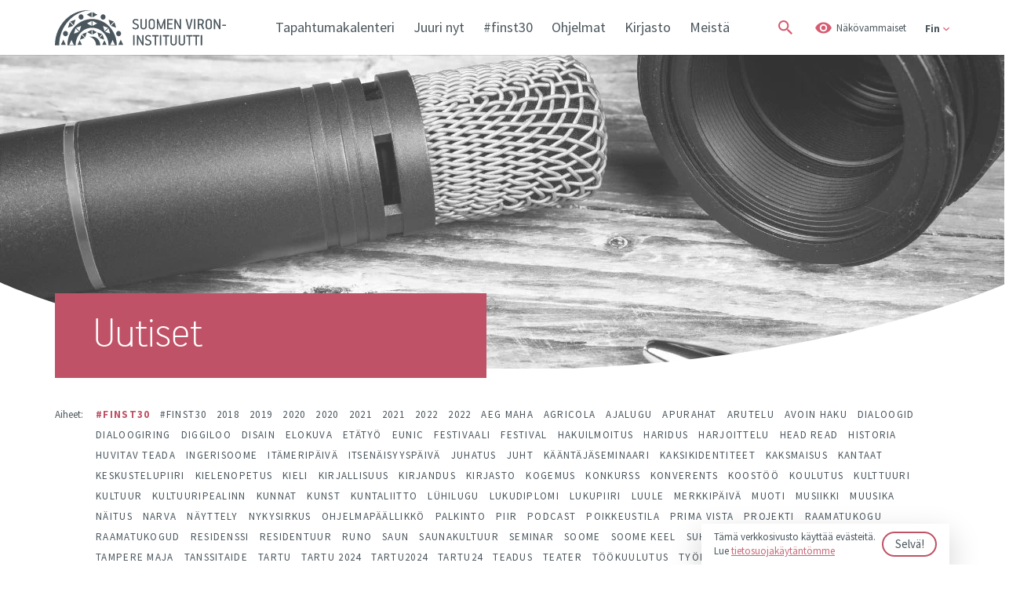

--- FILE ---
content_type: text/html; charset=UTF-8
request_url: https://finst.ee/fi/uutiset/?tag=finst30-fi
body_size: 9531
content:
<!DOCTYPE html>
<html lang="fi" class="no-js">
	<head>
		<meta charset="UTF-8">
		<title>  Uutiset | Suomen Viron-instituutti</title>
        <link href="https://fonts.googleapis.com/css?family=Source+Sans+Pro:300,400,600,700&display=swap" rel="stylesheet">
		<link href="https://fonts.googleapis.com/css?family=IBM+Plex+Sans&display=swap" rel="stylesheet">

		<link rel="icon" sizes="16x16" href="https://finst.ee/wp-content/themes/Bonamore/img/icons/favicon-16x16.png">
		<link rel="icon" sizes="32x32" href="https://finst.ee/wp-content/themes/Bonamore/img/icons/favicon-32x32.png">
		<link rel="icon" sizes="150x150" href="https://finst.ee/wp-content/themes/Bonamore/img/icons/mstile-150x150.png">
		<link rel="mask-icon" href="https://finst.ee/wp-content/themes/Bonamore/img/icons/safari-pinned-tab.svg" color="#ff0000">
		<link rel="manifest" href="https://finst.ee/wp-content/themes/Bonamore/img/icons/site.webmanifest">
		<link rel="apple-touch-icon" sizes="180x180" href="https://finst.ee/wp-content/themes/Bonamore/img/icons/apple-touch-icon.png">
		<link href="https://finst.ee/wp-content/themes/Bonamore/img/icons/favicon.ico" rel="shortcut icon">
		<meta http-equiv="X-UA-Compatible" content="IE=edge,chrome=1">
		<meta name="viewport" content="width=device-width, initial-scale=1.0">
		<meta name="description" content="Soome Eesti Instituudi Sihtasutus">
		<meta name='robots' content='max-image-preview:large' />
	<style>img:is([sizes="auto" i], [sizes^="auto," i]) { contain-intrinsic-size: 3000px 1500px }</style>
	<link rel="alternate" hreflang="et" href="https://finst.ee/uudised/" />
<link rel="alternate" hreflang="fi" href="https://finst.ee/fi/uutiset/" />
<link rel="alternate" hreflang="x-default" href="https://finst.ee/uudised/" />
<link rel='dns-prefetch' href='//cdn.jsdelivr.net' />
<link rel='stylesheet' id='bootstrap-css' href='https://finst.ee/wp-content/themes/Bonamore/assets/css/bootstrap.min.css?ver=1.0' type='text/css' media='all' />
<link rel='stylesheet' id='jquery-ui-css' href='https://finst.ee/wp-content/themes/Bonamore/assets/css/jquery-ui.min.css?ver=1.0' type='text/css' media='all' />
<link rel='stylesheet' id='bxslider-css' href='https://cdn.jsdelivr.net/bxslider/4.2.12/jquery.bxslider.css?ver=1.0' type='text/css' media='all' />
<link rel='stylesheet' id='basic-css' href='https://finst.ee/wp-content/themes/Bonamore/style.css?ver=1.0' type='text/css' media='all' />
<link rel='stylesheet' id='styles-css' href='https://finst.ee/wp-content/themes/Bonamore/scss/css/styles.css?ver=1.4' type='text/css' media='all' />
<link rel='stylesheet' id='styles_mobile-css' href='https://finst.ee/wp-content/themes/Bonamore/scss/css/styles_mobile.css?ver=1.2' type='text/css' media='all' />
<link rel='stylesheet' id='basic-extra-css' href='https://finst.ee/wp-content/themes/Bonamore/scss/css/style-extra.css?ver=1.0' type='text/css' media='all' />
<link rel='stylesheet' id='mob-css' href='https://finst.ee/wp-content/themes/Bonamore/scss/css/mob.css?ver=1.0' type='text/css' media='all' />
<link rel='stylesheet' id='wp-block-library-css' href='https://finst.ee/wp-includes/css/dist/block-library/style.min.css?ver=6.8.3' type='text/css' media='all' />
<style id='classic-theme-styles-inline-css' type='text/css'>
/*! This file is auto-generated */
.wp-block-button__link{color:#fff;background-color:#32373c;border-radius:9999px;box-shadow:none;text-decoration:none;padding:calc(.667em + 2px) calc(1.333em + 2px);font-size:1.125em}.wp-block-file__button{background:#32373c;color:#fff;text-decoration:none}
</style>
<style id='global-styles-inline-css' type='text/css'>
:root{--wp--preset--aspect-ratio--square: 1;--wp--preset--aspect-ratio--4-3: 4/3;--wp--preset--aspect-ratio--3-4: 3/4;--wp--preset--aspect-ratio--3-2: 3/2;--wp--preset--aspect-ratio--2-3: 2/3;--wp--preset--aspect-ratio--16-9: 16/9;--wp--preset--aspect-ratio--9-16: 9/16;--wp--preset--color--black: #000000;--wp--preset--color--cyan-bluish-gray: #abb8c3;--wp--preset--color--white: #ffffff;--wp--preset--color--pale-pink: #f78da7;--wp--preset--color--vivid-red: #cf2e2e;--wp--preset--color--luminous-vivid-orange: #ff6900;--wp--preset--color--luminous-vivid-amber: #fcb900;--wp--preset--color--light-green-cyan: #7bdcb5;--wp--preset--color--vivid-green-cyan: #00d084;--wp--preset--color--pale-cyan-blue: #8ed1fc;--wp--preset--color--vivid-cyan-blue: #0693e3;--wp--preset--color--vivid-purple: #9b51e0;--wp--preset--gradient--vivid-cyan-blue-to-vivid-purple: linear-gradient(135deg,rgba(6,147,227,1) 0%,rgb(155,81,224) 100%);--wp--preset--gradient--light-green-cyan-to-vivid-green-cyan: linear-gradient(135deg,rgb(122,220,180) 0%,rgb(0,208,130) 100%);--wp--preset--gradient--luminous-vivid-amber-to-luminous-vivid-orange: linear-gradient(135deg,rgba(252,185,0,1) 0%,rgba(255,105,0,1) 100%);--wp--preset--gradient--luminous-vivid-orange-to-vivid-red: linear-gradient(135deg,rgba(255,105,0,1) 0%,rgb(207,46,46) 100%);--wp--preset--gradient--very-light-gray-to-cyan-bluish-gray: linear-gradient(135deg,rgb(238,238,238) 0%,rgb(169,184,195) 100%);--wp--preset--gradient--cool-to-warm-spectrum: linear-gradient(135deg,rgb(74,234,220) 0%,rgb(151,120,209) 20%,rgb(207,42,186) 40%,rgb(238,44,130) 60%,rgb(251,105,98) 80%,rgb(254,248,76) 100%);--wp--preset--gradient--blush-light-purple: linear-gradient(135deg,rgb(255,206,236) 0%,rgb(152,150,240) 100%);--wp--preset--gradient--blush-bordeaux: linear-gradient(135deg,rgb(254,205,165) 0%,rgb(254,45,45) 50%,rgb(107,0,62) 100%);--wp--preset--gradient--luminous-dusk: linear-gradient(135deg,rgb(255,203,112) 0%,rgb(199,81,192) 50%,rgb(65,88,208) 100%);--wp--preset--gradient--pale-ocean: linear-gradient(135deg,rgb(255,245,203) 0%,rgb(182,227,212) 50%,rgb(51,167,181) 100%);--wp--preset--gradient--electric-grass: linear-gradient(135deg,rgb(202,248,128) 0%,rgb(113,206,126) 100%);--wp--preset--gradient--midnight: linear-gradient(135deg,rgb(2,3,129) 0%,rgb(40,116,252) 100%);--wp--preset--font-size--small: 13px;--wp--preset--font-size--medium: 20px;--wp--preset--font-size--large: 36px;--wp--preset--font-size--x-large: 42px;--wp--preset--spacing--20: 0.44rem;--wp--preset--spacing--30: 0.67rem;--wp--preset--spacing--40: 1rem;--wp--preset--spacing--50: 1.5rem;--wp--preset--spacing--60: 2.25rem;--wp--preset--spacing--70: 3.38rem;--wp--preset--spacing--80: 5.06rem;--wp--preset--shadow--natural: 6px 6px 9px rgba(0, 0, 0, 0.2);--wp--preset--shadow--deep: 12px 12px 50px rgba(0, 0, 0, 0.4);--wp--preset--shadow--sharp: 6px 6px 0px rgba(0, 0, 0, 0.2);--wp--preset--shadow--outlined: 6px 6px 0px -3px rgba(255, 255, 255, 1), 6px 6px rgba(0, 0, 0, 1);--wp--preset--shadow--crisp: 6px 6px 0px rgba(0, 0, 0, 1);}:where(.is-layout-flex){gap: 0.5em;}:where(.is-layout-grid){gap: 0.5em;}body .is-layout-flex{display: flex;}.is-layout-flex{flex-wrap: wrap;align-items: center;}.is-layout-flex > :is(*, div){margin: 0;}body .is-layout-grid{display: grid;}.is-layout-grid > :is(*, div){margin: 0;}:where(.wp-block-columns.is-layout-flex){gap: 2em;}:where(.wp-block-columns.is-layout-grid){gap: 2em;}:where(.wp-block-post-template.is-layout-flex){gap: 1.25em;}:where(.wp-block-post-template.is-layout-grid){gap: 1.25em;}.has-black-color{color: var(--wp--preset--color--black) !important;}.has-cyan-bluish-gray-color{color: var(--wp--preset--color--cyan-bluish-gray) !important;}.has-white-color{color: var(--wp--preset--color--white) !important;}.has-pale-pink-color{color: var(--wp--preset--color--pale-pink) !important;}.has-vivid-red-color{color: var(--wp--preset--color--vivid-red) !important;}.has-luminous-vivid-orange-color{color: var(--wp--preset--color--luminous-vivid-orange) !important;}.has-luminous-vivid-amber-color{color: var(--wp--preset--color--luminous-vivid-amber) !important;}.has-light-green-cyan-color{color: var(--wp--preset--color--light-green-cyan) !important;}.has-vivid-green-cyan-color{color: var(--wp--preset--color--vivid-green-cyan) !important;}.has-pale-cyan-blue-color{color: var(--wp--preset--color--pale-cyan-blue) !important;}.has-vivid-cyan-blue-color{color: var(--wp--preset--color--vivid-cyan-blue) !important;}.has-vivid-purple-color{color: var(--wp--preset--color--vivid-purple) !important;}.has-black-background-color{background-color: var(--wp--preset--color--black) !important;}.has-cyan-bluish-gray-background-color{background-color: var(--wp--preset--color--cyan-bluish-gray) !important;}.has-white-background-color{background-color: var(--wp--preset--color--white) !important;}.has-pale-pink-background-color{background-color: var(--wp--preset--color--pale-pink) !important;}.has-vivid-red-background-color{background-color: var(--wp--preset--color--vivid-red) !important;}.has-luminous-vivid-orange-background-color{background-color: var(--wp--preset--color--luminous-vivid-orange) !important;}.has-luminous-vivid-amber-background-color{background-color: var(--wp--preset--color--luminous-vivid-amber) !important;}.has-light-green-cyan-background-color{background-color: var(--wp--preset--color--light-green-cyan) !important;}.has-vivid-green-cyan-background-color{background-color: var(--wp--preset--color--vivid-green-cyan) !important;}.has-pale-cyan-blue-background-color{background-color: var(--wp--preset--color--pale-cyan-blue) !important;}.has-vivid-cyan-blue-background-color{background-color: var(--wp--preset--color--vivid-cyan-blue) !important;}.has-vivid-purple-background-color{background-color: var(--wp--preset--color--vivid-purple) !important;}.has-black-border-color{border-color: var(--wp--preset--color--black) !important;}.has-cyan-bluish-gray-border-color{border-color: var(--wp--preset--color--cyan-bluish-gray) !important;}.has-white-border-color{border-color: var(--wp--preset--color--white) !important;}.has-pale-pink-border-color{border-color: var(--wp--preset--color--pale-pink) !important;}.has-vivid-red-border-color{border-color: var(--wp--preset--color--vivid-red) !important;}.has-luminous-vivid-orange-border-color{border-color: var(--wp--preset--color--luminous-vivid-orange) !important;}.has-luminous-vivid-amber-border-color{border-color: var(--wp--preset--color--luminous-vivid-amber) !important;}.has-light-green-cyan-border-color{border-color: var(--wp--preset--color--light-green-cyan) !important;}.has-vivid-green-cyan-border-color{border-color: var(--wp--preset--color--vivid-green-cyan) !important;}.has-pale-cyan-blue-border-color{border-color: var(--wp--preset--color--pale-cyan-blue) !important;}.has-vivid-cyan-blue-border-color{border-color: var(--wp--preset--color--vivid-cyan-blue) !important;}.has-vivid-purple-border-color{border-color: var(--wp--preset--color--vivid-purple) !important;}.has-vivid-cyan-blue-to-vivid-purple-gradient-background{background: var(--wp--preset--gradient--vivid-cyan-blue-to-vivid-purple) !important;}.has-light-green-cyan-to-vivid-green-cyan-gradient-background{background: var(--wp--preset--gradient--light-green-cyan-to-vivid-green-cyan) !important;}.has-luminous-vivid-amber-to-luminous-vivid-orange-gradient-background{background: var(--wp--preset--gradient--luminous-vivid-amber-to-luminous-vivid-orange) !important;}.has-luminous-vivid-orange-to-vivid-red-gradient-background{background: var(--wp--preset--gradient--luminous-vivid-orange-to-vivid-red) !important;}.has-very-light-gray-to-cyan-bluish-gray-gradient-background{background: var(--wp--preset--gradient--very-light-gray-to-cyan-bluish-gray) !important;}.has-cool-to-warm-spectrum-gradient-background{background: var(--wp--preset--gradient--cool-to-warm-spectrum) !important;}.has-blush-light-purple-gradient-background{background: var(--wp--preset--gradient--blush-light-purple) !important;}.has-blush-bordeaux-gradient-background{background: var(--wp--preset--gradient--blush-bordeaux) !important;}.has-luminous-dusk-gradient-background{background: var(--wp--preset--gradient--luminous-dusk) !important;}.has-pale-ocean-gradient-background{background: var(--wp--preset--gradient--pale-ocean) !important;}.has-electric-grass-gradient-background{background: var(--wp--preset--gradient--electric-grass) !important;}.has-midnight-gradient-background{background: var(--wp--preset--gradient--midnight) !important;}.has-small-font-size{font-size: var(--wp--preset--font-size--small) !important;}.has-medium-font-size{font-size: var(--wp--preset--font-size--medium) !important;}.has-large-font-size{font-size: var(--wp--preset--font-size--large) !important;}.has-x-large-font-size{font-size: var(--wp--preset--font-size--x-large) !important;}
:where(.wp-block-post-template.is-layout-flex){gap: 1.25em;}:where(.wp-block-post-template.is-layout-grid){gap: 1.25em;}
:where(.wp-block-columns.is-layout-flex){gap: 2em;}:where(.wp-block-columns.is-layout-grid){gap: 2em;}
:root :where(.wp-block-pullquote){font-size: 1.5em;line-height: 1.6;}
</style>
<link rel='stylesheet' id='cms-navigation-style-base-css' href='https://finst.ee/wp-content/plugins/wpml-cms-nav/res/css/cms-navigation-base.css?ver=1.5.6' type='text/css' media='screen' />
<link rel='stylesheet' id='cms-navigation-style-css' href='https://finst.ee/wp-content/plugins/wpml-cms-nav/res/css/cms-navigation.css?ver=1.5.6' type='text/css' media='screen' />
<script type="text/javascript" src="https://finst.ee/wp-includes/js/jquery/jquery.min.js?ver=3.7.1" id="jquery-core-js"></script>
<script type="text/javascript" src="https://finst.ee/wp-includes/js/jquery/jquery-migrate.min.js?ver=3.4.1" id="jquery-migrate-js"></script>
<script type="text/javascript" src="https://finst.ee/wp-content/themes/Bonamore/js/script.js?ver=1.0.0" id="script-js"></script>
<script type="text/javascript" src="https://finst.ee/wp-content/themes/Bonamore/js/jquery.cookie.js?ver=1.0.0" id="cookie-js"></script>
<script type="text/javascript" src="https://finst.ee/wp-content/themes/Bonamore/assets/js/bootstrap.bundle.min.js?ver=1.0.0" id="bootstrap-js"></script>
<script type="text/javascript" src="https://finst.ee/wp-content/themes/Bonamore/assets/js/jquery-ui.min.js?ver=1.0.0" id="jquery-ui-js"></script>
<script type="text/javascript" src="https://cdn.jsdelivr.net/bxslider/4.2.12/jquery.bxslider.min.js?ver=1.0.0" id="bxslider-js"></script>
<script type="text/javascript" id="wpml-cookie-js-extra">
/* <![CDATA[ */
var wpml_cookies = {"wp-wpml_current_language":{"value":"fi","expires":1,"path":"\/"}};
var wpml_cookies = {"wp-wpml_current_language":{"value":"fi","expires":1,"path":"\/"}};
/* ]]> */
</script>
<script type="text/javascript" src="https://finst.ee/wp-content/plugins/sitepress-multilingual-cms/res/js/cookies/language-cookie.js?ver=485900" id="wpml-cookie-js" defer="defer" data-wp-strategy="defer"></script>
<link rel="https://api.w.org/" href="https://finst.ee/fi/wp-json/" /><link rel="alternate" title="JSON" type="application/json" href="https://finst.ee/fi/wp-json/wp/v2/pages/376" /><link rel="alternate" title="oEmbed (JSON)" type="application/json+oembed" href="https://finst.ee/fi/wp-json/oembed/1.0/embed?url=https%3A%2F%2Ffinst.ee%2Ffi%2Fuutiset%2F" />
<link rel="alternate" title="oEmbed (XML)" type="text/xml+oembed" href="https://finst.ee/fi/wp-json/oembed/1.0/embed?url=https%3A%2F%2Ffinst.ee%2Ffi%2Fuutiset%2F&#038;format=xml" />
<meta name="generator" content="WPML ver:4.8.5 stt:1,15,18,46;" />
<!-- Stream WordPress user activity plugin v4.1.1 -->

				
		<meta property="og:title" content="  Uutiset | Suomen Viron-instituutti" />
		<meta property="og:type" content="article" />
		<meta property="og:url" content="https://finst.ee/fi/uutiset/" />
		
		
													<!-- <meta property="og:image" content="https://finst.ee/wp-content/uploads/2019/12/5-6.jpg" />
				<meta property="og:image:width" content="400" />
				<meta property="og:image:height" content="300" /> -->
					
		
		<meta property="og:image" content="https://finst.ee/wp-content/uploads/2019/12/5-6.jpg" />
		<meta property="og:image:width" content="400" />
		<meta property="og:image:height" content="300" />
		
		<meta name="twitter:card" content="summary" />
		<meta name="twitter:url" content="https://finst.ee/fi/uutiset/" />
		<meta name="twitter:title" content="  Uutiset | Suomen Viron-instituutti" />
		<meta name="twitter:image" content="https://finst.ee/wp-content/uploads/2019/12/5-6.jpg" />
		
		<!-- Global site tag (gtag.js) - Google Analytics -->
		<script async src="https://www.googletagmanager.com/gtag/js?id=UA-154808564-1"></script>
		<script>
			window.dataLayer = window.dataLayer || [];
			function gtag(){dataLayer.push(arguments);}
			gtag('js', new Date());

			gtag('config', 'UA-154808564-1');
		</script>

		<!-- Facebook Pixel Code -->
		<script>
			!function(f,b,e,v,n,t,s){if(f.fbq)return;n=f.fbq=function(){n.callMethod?
			n.callMethod.apply(n,arguments):n.queue.push(arguments)};if(!f._fbq)f._fbq=n;
			n.push=n;n.loaded=!0;n.version='2.0';n.queue=[];t=b.createElement(e);t.async=!0;
			t.src=v;s=b.getElementsByTagName(e)[0];s.parentNode.insertBefore(t,s)}(window,
			document,'script','https://connect.facebook.net/en_US/fbevents.js');
			fbq('init', '1185867471442574'); // Insert your pixel ID here.
			fbq('track', 'PageView');
			</script>
			<noscript><img height="1" width="1" style="display:none"
			src="https://www.facebook.com/tr?id=1185867471442574&ev=PageView&noscript=1"
		/></noscript>
		<!-- DO NOT MODIFY -->
		<!-- End Facebook Pixel Code -->

	</head>
	
	
	<body class="wp-singular page-template page-template-page-templates page-template-template-news page-template-page-templatestemplate-news-php page page-id-376 page-parent wp-theme-Bonamore uutiset" data-fontsize="1" data-contrasts="1">

		
		 
			<div id="accept_cookies">
				<p>Tämä verkkosivusto käyttää evästeitä. <br> Lue <a href="/fi/tietosuojaseloste/"> tietosuojakäytäntömme </a></p>
				<button>Selvä!</button>
			</div>
		
		<header>
			<div class="container">
				<div class="row">
					<div class="col header-col">

																				<div class="logo">
								<a tabindex="0" href="https://finst.ee/fi/" class="logo-img default"><img src="https://finst.ee/wp-content/uploads/2019/12/logo-fin.svg" alt="Logo" ></a>
								<a href="https://finst.ee/fi/" class="logo-img yellow"><img src="https://finst.ee/wp-content/uploads/2019/12/logo-fin_contrasts.svg" alt="Logo" ></a>
							</div>
												
						<div class="tablet_btns">
							<div tabindex="0" class="search_btn">
								<span class="icon"></span>
							</div>

							<div tabindex="0" class="visually">
								<span>Näkövammaiset</span>
							</div>
						</div>

						<div class="mobile-menu-btn-wrapper">
							<p>Menüü</p>
							<button type="button" class="mobile-menu-btn">
								<span></span>
								<span></span>
								<span></span>
							</button>
						</div>

						<div class="mobile-helper-wrapper">
							<button type="button" class="mobile-menu-btn a close-mobile-helper">
								<span></span>
								<span></span>
								<span></span>
							</button>

															<div class="mobile_language_switcher">
									<ul>
																					<li>
												<a data-active="0" href="https://finst.ee/uudised/">Est</a>
											</li>
																					<li>
												<a data-active="1" href="https://finst.ee/fi/uutiset/">Fin</a>
											</li>
																					<li>
												<a data-active="0" href="https://finst.ee/en/">Eng</a>
											</li>
																					<li>
												<a data-active="0" href="https://finst.ee/ru/">Rus</a>
											</li>
																			</ul>
								</div>
														
							<div id="mobile_header_menu">
								<ul><li id="menu-item-23917" class="menu-item menu-item-type-post_type menu-item-object-page menu-item-23917"><a href="https://finst.ee/fi/tapahtumakalenteri/">Tapahtumakalenteri</a></li>
<li id="menu-item-23918" class="menu-item menu-item-type-post_type menu-item-object-page menu-item-23918"><a href="https://finst.ee/fi/juuri-nyt/">Juuri nyt</a></li>
<li id="menu-item-33811" class="menu-item menu-item-type-post_type menu-item-object-page menu-item-33811"><a href="https://finst.ee/fi/30-vuotta/">#finst30</a></li>
<li id="menu-item-23919" class="menu-item menu-item-type-post_type menu-item-object-page menu-item-has-children menu-item-23919"><a href="https://finst.ee/fi/ohjelmat/">Ohjelmat</a>
<ul class="sub-menu">
	<li id="menu-item-26058" class="menu-item menu-item-type-post_type menu-item-object-page menu-item-26058"><a href="https://finst.ee/fi/ohjelmat/kielenopetus-ja-koulutus/">Kielenopetus ja koulutus</a></li>
	<li id="menu-item-26200" class="menu-item menu-item-type-post_type menu-item-object-page menu-item-26200"><a href="https://finst.ee/fi/ohjelmat/kulttuuri-ja-taide/">Kulttuuri ja taide</a></li>
	<li id="menu-item-26178" class="menu-item menu-item-type-post_type menu-item-object-page menu-item-26178"><a href="https://finst.ee/fi/ohjelmat/kiertonayttelyt/">Kiertonäyttelyt</a></li>
	<li id="menu-item-26060" class="menu-item menu-item-type-post_type menu-item-object-page menu-item-26060"><a href="https://finst.ee/fi/ohjelmat/yhteiskunta/">Yhteiskunta</a></li>
</ul>
</li>
<li id="menu-item-23920" class="menu-item menu-item-type-post_type menu-item-object-page menu-item-has-children menu-item-23920"><a href="https://finst.ee/fi/kirjasto/">Kirjasto</a>
<ul class="sub-menu">
	<li id="menu-item-32210" class="menu-item menu-item-type-post_type menu-item-object-page menu-item-32210"><a href="https://finst.ee/fi/kirjasto/keskustelupiiri-tartossa/">Keskustelupiiri</a></li>
	<li id="menu-item-26064" class="menu-item menu-item-type-post_type menu-item-object-page menu-item-26064"><a href="https://finst.ee/fi/kirjasto/sanoma-ja-aikakauslehdet/">Sanoma- ja aikakauslehdet</a></li>
	<li id="menu-item-26065" class="menu-item menu-item-type-post_type menu-item-object-page menu-item-26065"><a href="https://finst.ee/fi/kirjasto/valikoima-suomalaista-sarjakuvaa/">Valikoima suomalaista sarjakuvaa</a></li>
</ul>
</li>
<li id="menu-item-23921" class="menu-item menu-item-type-post_type menu-item-object-page menu-item-23921"><a href="https://finst.ee/fi/meista/">Meistä</a></li>
</ul>							</div>

							<div id="header_menu">
								<ul><li class="menu-item menu-item-type-post_type menu-item-object-page menu-item-23917"><a href="https://finst.ee/fi/tapahtumakalenteri/">Tapahtumakalenteri</a></li>
<li class="menu-item menu-item-type-post_type menu-item-object-page menu-item-23918"><a href="https://finst.ee/fi/juuri-nyt/">Juuri nyt</a></li>
<li class="menu-item menu-item-type-post_type menu-item-object-page menu-item-33811"><a href="https://finst.ee/fi/30-vuotta/">#finst30</a></li>
<li class="menu-item menu-item-type-post_type menu-item-object-page menu-item-23919"><a href="https://finst.ee/fi/ohjelmat/">Ohjelmat</a></li>
<li class="menu-item menu-item-type-post_type menu-item-object-page menu-item-23920"><a href="https://finst.ee/fi/kirjasto/">Kirjasto</a></li>
<li class="menu-item menu-item-type-post_type menu-item-object-page menu-item-23921"><a href="https://finst.ee/fi/meista/">Meistä</a></li>
</ul>							</div>

							<div class="header_right">
								<div tabindex="0" class="search_btn">
									<span class="icon"></span>
								</div>

								<div tabindex="0" class="visually">
									<span>Näkövammaiset</span>
								</div>
								
								<form role="search" method="get" class="search-form" action="https://finst.ee/fi/otsing">
									<label>
										<input type="text" aria-label="Hae sivustolta" class="search-field" placeholder="Hae sivustolta" value="" name="i" title="Search for:" />
									</label>
									<input tabindex="0" type="submit" class="search-submit" value="Hae" />
								</form>

																	<div tabindex="0" class="language_switcher">
										<span class="current_language">Fin</span>
										<ul>
																																				<li>
														<a href="https://finst.ee/uudised/">Est</a>
													</li>
																																																																							<li>
														<a href="https://finst.ee/en/">Eng</a>
													</li>
																																																<li>
														<a href="https://finst.ee/ru/">Rus</a>
													</li>
																																	</ul>
									</div>
															</div>
						</div>

						
						<div class="visually_wrapper">
							<div tabindex="0" class="close-btn"></div>
							<div class="container">
								<div class="row">
									<div class="col-12">
										<div class="options">
											<div class="option-item text-size">
												<h2>tekstin koko</h2>
												<div class="selections">
													<button tabindex="0" class="text-size-selection " data-fontsize="3">Isoin</button>
													<button tabindex="0" class="text-size-selection " data-fontsize="2">Iso</button>
													<button tabindex="0" class="text-size-selection active" data-fontsize="1">Normaali (oletus)</button>
												</div>
											</div>
											<div class="option-item body-contrasts">
												<h2>Kontrasti</h2>
												<div class="selections">
													<button tabindex="0" class="body-contrasts-selection " data-contrasts="2"> Kontrasti</button>
													<button tabindex="0" class="body-contrasts-selection active" data-contrasts="1">Normaali (oletus)</button>
												</div>
											</div>
										</div>
										<div class="buttons">
											<button tabindex="0" class="confirm_settings">Vahvista valinnat</button>
											<button tabindex="0" class="reset_settings">Palauta asetukset</button>
										</div>
									</div>
								</div>
							</div>
						</div>
						

					</div>
				</div>
			</div>

								</header>
		
		
					
    <div class="page_banner" style="background-image: url(https://finst.ee/wp-content/uploads/2019/12/5-6.jpg)">
                <img title="5" alt="" src="https://finst.ee/wp-content/uploads/2019/12/5-6.jpg" />
                    <div class="page_title">
                <div class="container">
                    <div class="page_title_wrapper">
                                                                        <h1>Uutiset</h1>
                                            </div>
                </div>
            </div>
            </div>

				
		<div class="main_wrapper"><div class="container">
    <div class="row">
        <div class="col-12">
            <div class="category-page">
                                    <div class="tag-cloud">
                        <span>Aiheet:</span>
                        <div class="tag_items">
                                                                                            <a class="current" href="http://finst.ee/fi/uutiset/?tag=finst30-fi">#finst30</a>
                                                                                            <a class="" href="http://finst.ee/fi/uutiset/?tag=finst30-fi-2">#finst30</a>
                                                                                            <a class="" href="http://finst.ee/fi/uutiset/?tag=2018-fi">2018</a>
                                                                                            <a class="" href="http://finst.ee/fi/uutiset/?tag=2019-fi">2019</a>
                                                                                            <a class="" href="http://finst.ee/fi/uutiset/?tag=2020-fi">2020</a>
                                                                                            <a class="" href="http://finst.ee/fi/uutiset/?tag=2020-fi-2">2020</a>
                                                                                            <a class="" href="http://finst.ee/fi/uutiset/?tag=2021-2-fi">2021</a>
                                                                                            <a class="" href="http://finst.ee/fi/uutiset/?tag=2021">2021</a>
                                                                                            <a class="" href="http://finst.ee/fi/uutiset/?tag=2022-fi-2">2022</a>
                                                                                            <a class="" href="http://finst.ee/fi/uutiset/?tag=2022-fi">2022</a>
                                                                                            <a class="" href="http://finst.ee/fi/uutiset/?tag=aeg-maha-fi">aeg maha</a>
                                                                                            <a class="" href="http://finst.ee/fi/uutiset/?tag=agricola">Agricola</a>
                                                                                            <a class="" href="http://finst.ee/fi/uutiset/?tag=ajalugu-fi">ajalugu</a>
                                                                                            <a class="" href="http://finst.ee/fi/uutiset/?tag=apurahat">apurahat</a>
                                                                                            <a class="" href="http://finst.ee/fi/uutiset/?tag=arutelu-fi">Arutelu</a>
                                                                                            <a class="" href="http://finst.ee/fi/uutiset/?tag=avoin-haku">avoin haku</a>
                                                                                            <a class="" href="http://finst.ee/fi/uutiset/?tag=dialoogid-fi">dialoogid</a>
                                                                                            <a class="" href="http://finst.ee/fi/uutiset/?tag=dialoogiring-fi">dialoogiring</a>
                                                                                            <a class="" href="http://finst.ee/fi/uutiset/?tag=diggiloo">diggiloo</a>
                                                                                            <a class="" href="http://finst.ee/fi/uutiset/?tag=disain-fi">Disain</a>
                                                                                            <a class="" href="http://finst.ee/fi/uutiset/?tag=elokuva">Elokuva</a>
                                                                                            <a class="" href="http://finst.ee/fi/uutiset/?tag=etatyo">etätyö</a>
                                                                                            <a class="" href="http://finst.ee/fi/uutiset/?tag=eunic">EUNIC</a>
                                                                                            <a class="" href="http://finst.ee/fi/uutiset/?tag=festivaali">festivaali</a>
                                                                                            <a class="" href="http://finst.ee/fi/uutiset/?tag=festival-fi">Festival</a>
                                                                                            <a class="" href="http://finst.ee/fi/uutiset/?tag=hakuilmoitus">hakuilmoitus</a>
                                                                                            <a class="" href="http://finst.ee/fi/uutiset/?tag=haridus-fi">Haridus</a>
                                                                                            <a class="" href="http://finst.ee/fi/uutiset/?tag=harjoittelu">harjoittelu</a>
                                                                                            <a class="" href="http://finst.ee/fi/uutiset/?tag=head-read">Head Read</a>
                                                                                            <a class="" href="http://finst.ee/fi/uutiset/?tag=historia">historia</a>
                                                                                            <a class="" href="http://finst.ee/fi/uutiset/?tag=huvitav-teada-fi">huvitav teada</a>
                                                                                            <a class="" href="http://finst.ee/fi/uutiset/?tag=ingerisoome-fi">ingerisoome</a>
                                                                                            <a class="" href="http://finst.ee/fi/uutiset/?tag=itameripaiva">itämeripäivä</a>
                                                                                            <a class="" href="http://finst.ee/fi/uutiset/?tag=itsenaisyyspaiva">itsenäisyyspäivä</a>
                                                                                            <a class="" href="http://finst.ee/fi/uutiset/?tag=juhatus-fi">juhatus</a>
                                                                                            <a class="" href="http://finst.ee/fi/uutiset/?tag=juht-fi">juht</a>
                                                                                            <a class="" href="http://finst.ee/fi/uutiset/?tag=kaantajaseminaari">kääntäjäseminaari</a>
                                                                                            <a class="" href="http://finst.ee/fi/uutiset/?tag=kaksikidentiteet-fi">kaksikidentiteet</a>
                                                                                            <a class="" href="http://finst.ee/fi/uutiset/?tag=kaksmaisus-fi">kaksmaisus</a>
                                                                                            <a class="" href="http://finst.ee/fi/uutiset/?tag=kantaat-fi">kantaat</a>
                                                                                            <a class="" href="http://finst.ee/fi/uutiset/?tag=keskustelupiiri">Keskustelupiiri</a>
                                                                                            <a class="" href="http://finst.ee/fi/uutiset/?tag=kielenopetus">Kielenopetus</a>
                                                                                            <a class="" href="http://finst.ee/fi/uutiset/?tag=kieli">Kieli</a>
                                                                                            <a class="" href="http://finst.ee/fi/uutiset/?tag=kirjallisuus">Kirjallisuus</a>
                                                                                            <a class="" href="http://finst.ee/fi/uutiset/?tag=kirjandus-fi">Kirjandus</a>
                                                                                            <a class="" href="http://finst.ee/fi/uutiset/?tag=kirjasto">Kirjasto</a>
                                                                                            <a class="" href="http://finst.ee/fi/uutiset/?tag=kogemus-fi">Kogemus</a>
                                                                                            <a class="" href="http://finst.ee/fi/uutiset/?tag=konkurss-fi">konkurss</a>
                                                                                            <a class="" href="http://finst.ee/fi/uutiset/?tag=konverents-fi">konverents</a>
                                                                                            <a class="" href="http://finst.ee/fi/uutiset/?tag=koostoo-fi">koostöö</a>
                                                                                            <a class="" href="http://finst.ee/fi/uutiset/?tag=koulutus">Koulutus</a>
                                                                                            <a class="" href="http://finst.ee/fi/uutiset/?tag=kulttuuri">Kulttuuri</a>
                                                                                            <a class="" href="http://finst.ee/fi/uutiset/?tag=kultuur-fi">kultuur</a>
                                                                                            <a class="" href="http://finst.ee/fi/uutiset/?tag=kultuuripealinn-fi">kultuuripealinn</a>
                                                                                            <a class="" href="http://finst.ee/fi/uutiset/?tag=kunnat">kunnat</a>
                                                                                            <a class="" href="http://finst.ee/fi/uutiset/?tag=kunst-fi">Kunst</a>
                                                                                            <a class="" href="http://finst.ee/fi/uutiset/?tag=kuntaliitto">kuntaliitto</a>
                                                                                            <a class="" href="http://finst.ee/fi/uutiset/?tag=luhilugu-fi">lühilugu</a>
                                                                                            <a class="" href="http://finst.ee/fi/uutiset/?tag=lukudiplomi">Lukudiplomi</a>
                                                                                            <a class="" href="http://finst.ee/fi/uutiset/?tag=lukupiiri">Lukupiiri</a>
                                                                                            <a class="" href="http://finst.ee/fi/uutiset/?tag=luule-fi">luule</a>
                                                                                            <a class="" href="http://finst.ee/fi/uutiset/?tag=merkkipaiva">Merkkipäivä</a>
                                                                                            <a class="" href="http://finst.ee/fi/uutiset/?tag=muoti">muoti</a>
                                                                                            <a class="" href="http://finst.ee/fi/uutiset/?tag=musiikki">Musiikki</a>
                                                                                            <a class="" href="http://finst.ee/fi/uutiset/?tag=muusika-fi">Muusika</a>
                                                                                            <a class="" href="http://finst.ee/fi/uutiset/?tag=naitus-fi">Näitus</a>
                                                                                            <a class="" href="http://finst.ee/fi/uutiset/?tag=narva">narva</a>
                                                                                            <a class="" href="http://finst.ee/fi/uutiset/?tag=nayttely">näyttely</a>
                                                                                            <a class="" href="http://finst.ee/fi/uutiset/?tag=nykysirkus">nykysirkus</a>
                                                                                            <a class="" href="http://finst.ee/fi/uutiset/?tag=ohjelmapaallikko">ohjelmapäällikkö</a>
                                                                                            <a class="" href="http://finst.ee/fi/uutiset/?tag=palkinto">palkinto</a>
                                                                                            <a class="" href="http://finst.ee/fi/uutiset/?tag=piir-fi">piir</a>
                                                                                            <a class="" href="http://finst.ee/fi/uutiset/?tag=podcast-fi">podcast</a>
                                                                                            <a class="" href="http://finst.ee/fi/uutiset/?tag=poikkeustila">poikkeustila</a>
                                                                                            <a class="" href="http://finst.ee/fi/uutiset/?tag=prima-vista">Prima Vista</a>
                                                                                            <a class="" href="http://finst.ee/fi/uutiset/?tag=projekti">Projekti</a>
                                                                                            <a class="" href="http://finst.ee/fi/uutiset/?tag=raamatukogu-fi">Raamatukogu</a>
                                                                                            <a class="" href="http://finst.ee/fi/uutiset/?tag=raamatukogud-fi">raamatukogud</a>
                                                                                            <a class="" href="http://finst.ee/fi/uutiset/?tag=residenssi">Residenssi</a>
                                                                                            <a class="" href="http://finst.ee/fi/uutiset/?tag=residentuur-fi">Residentuur</a>
                                                                                            <a class="" href="http://finst.ee/fi/uutiset/?tag=runo">runo</a>
                                                                                            <a class="" href="http://finst.ee/fi/uutiset/?tag=saun-fi">saun</a>
                                                                                            <a class="" href="http://finst.ee/fi/uutiset/?tag=saunakultuur-fi">saunakultuur</a>
                                                                                            <a class="" href="http://finst.ee/fi/uutiset/?tag=seminar-fi">Seminar</a>
                                                                                            <a class="" href="http://finst.ee/fi/uutiset/?tag=soome-fi">soome</a>
                                                                                            <a class="" href="http://finst.ee/fi/uutiset/?tag=soome-keel-fi">Soome keel</a>
                                                                                            <a class="" href="http://finst.ee/fi/uutiset/?tag=suhted-fi">suhted</a>
                                                                                            <a class="" href="http://finst.ee/fi/uutiset/?tag=suomen-kieli">suomen kieli</a>
                                                                                            <a class="" href="http://finst.ee/fi/uutiset/?tag=tahtpaev-fi">tähtpäev</a>
                                                                                            <a class="" href="http://finst.ee/fi/uutiset/?tag=taide">Taide</a>
                                                                                            <a class="" href="http://finst.ee/fi/uutiset/?tag=tampere-maja">Tampere Maja</a>
                                                                                            <a class="" href="http://finst.ee/fi/uutiset/?tag=tanssitaide">Tanssitaide</a>
                                                                                            <a class="" href="http://finst.ee/fi/uutiset/?tag=tartu">tartu</a>
                                                                                            <a class="" href="http://finst.ee/fi/uutiset/?tag=tartu-2024">tartu 2024</a>
                                                                                            <a class="" href="http://finst.ee/fi/uutiset/?tag=tartu2024-fi">tartu2024</a>
                                                                                            <a class="" href="http://finst.ee/fi/uutiset/?tag=tartu24-fi">Tartu24</a>
                                                                                            <a class="" href="http://finst.ee/fi/uutiset/?tag=teadus-fi">teadus</a>
                                                                                            <a class="" href="http://finst.ee/fi/uutiset/?tag=teater-fi">Teater</a>
                                                                                            <a class="" href="http://finst.ee/fi/uutiset/?tag=tookuulutus-fi">töökuulutus</a>
                                                                                            <a class="" href="http://finst.ee/fi/uutiset/?tag=tyopaikkailmoitus">työpaikkailmoitus</a>
                                                                                            <a class="" href="http://finst.ee/fi/uutiset/?tag=uhiskond-fi">Ühiskond</a>
                                                                                            <a class="" href="http://finst.ee/fi/uutiset/?tag=valimised-fi">valimised</a>
                                                                                            <a class="" href="http://finst.ee/fi/uutiset/?tag=valokuvaus">Valokuvaus</a>
                                                                                            <a class="" href="http://finst.ee/fi/uutiset/?tag=vestlusring-fi">Vestlusring</a>
                                                                                            <a class="" href="http://finst.ee/fi/uutiset/?tag=video-fi">Video</a>
                                                                                            <a class="" href="http://finst.ee/fi/uutiset/?tag=viktoriin-fi">viktoriin</a>
                                                                                            <a class="" href="http://finst.ee/fi/uutiset/?tag=vordoiguslikkus-fi">võrdõiguslikkus</a>
                                                                                            <a class="" href="http://finst.ee/fi/uutiset/?tag=vuoden-suomenopettaja">vuoden suomenopettaja</a>
                                                                                            <a class="" href="http://finst.ee/fi/uutiset/?tag=vuosikertomus">vuosikertomus</a>
                                                                                            <a class="" href="http://finst.ee/fi/uutiset/?tag=yhteiskunta">Yhteiskunta</a>
                                                                                            <a class="" href="http://finst.ee/fi/uutiset/?tag=yhteistyo">yhteistyö</a>
                                                                                            <a class="" href="http://finst.ee/fi/uutiset/?tag=ymparisto">ympäristö</a>
                                                                                        <a class="reset_filter" href="http://finst.ee/fi/uutiset/">Peruuta!</a>
                                                    </div>
                    </div>
                                                <div class="news-items"><div class="news-item" data-url="http://finst.ee/fi/uutiset//ylirajainen-nayttely-sanasta-kuvaksi-pysyy-fotografiskassa-vuoden-loppuun-2"><div class="image" style="background-image: url(https://finst.ee/wp-content/uploads/2021/10/rummu-450x300.jpg)"><img alt="Ylirajainen näyttely Sanasta kuvaksi pysyy Fotografiskassa vuoden loppuun" src="https://finst.ee/wp-content/uploads/2021/10/rummu-450x300.jpg" /></div><div class="news-item-tags"><a href="http://finst.ee/fi/uutiset/?tag=finst30-fi">#finst30</a><a href="http://finst.ee/fi/uutiset/?tag=2021">2021</a><a href="http://finst.ee/fi/uutiset/?tag=kirjallisuus">Kirjallisuus</a><a href="http://finst.ee/fi/uutiset/?tag=muoti">muoti</a><a href="http://finst.ee/fi/uutiset/?tag=nayttely">näyttely</a><a href="http://finst.ee/fi/uutiset/?tag=taide">Taide</a></div><div class="news-item-title"><h3>Ylirajainen näyttely Sanasta kuvaksi pysyy Fotografiskassa vuoden loppuun</h3></div><div class="news-item-date"><span>03.12.2021</span></div></div><div class="news-item" data-url="http://finst.ee/fi/uutiset//viron-elokuvateattereissa-kolme-suomalaista-elokuvaa"><div class="image" style="background-image: url(https://finst.ee/wp-content/uploads/2021/11/break-the-limits-500x282.png)"><img alt="Viron elokuvateattereissa kolme suomalaista elokuvaa" src="https://finst.ee/wp-content/uploads/2021/11/break-the-limits-500x282.png" /></div><div class="news-item-tags"><a href="http://finst.ee/fi/uutiset/?tag=finst30-fi">#finst30</a><a href="http://finst.ee/fi/uutiset/?tag=2021">2021</a><a href="http://finst.ee/fi/uutiset/?tag=elokuva">Elokuva</a><a href="http://finst.ee/fi/uutiset/?tag=kulttuuri">Kulttuuri</a></div><div class="news-item-title"><h3>Viron elokuvateattereissa kolme suomalaista elokuvaa</h3></div><div class="news-item-date"><span>03.12.2021</span></div></div><div class="news-item" data-url="http://finst.ee/fi/uutiset//instituutti-sai-kunniakirjan-suomen-kielen-opetuksen-edistamisesta-virossa"><div class="image" style="background-image: url(https://finst.ee/wp-content/uploads/2021/11/20211120_131221-456x300.jpg)"><img alt="Instituutti sai kunniakirjan suomen kielen opetuksen edistämisestä Virossa" src="https://finst.ee/wp-content/uploads/2021/11/20211120_131221-456x300.jpg" /></div><div class="news-item-tags"><a href="http://finst.ee/fi/uutiset/?tag=finst30-fi">#finst30</a><a href="http://finst.ee/fi/uutiset/?tag=2021">2021</a><a href="http://finst.ee/fi/uutiset/?tag=koulutus">Koulutus</a><a href="http://finst.ee/fi/uutiset/?tag=palkinto">palkinto</a><a href="http://finst.ee/fi/uutiset/?tag=suomen-kieli">suomen kieli</a></div><div class="news-item-title"><h3>Instituutti sai kunniakirjan suomen kielen opetuksen edistämisestä Virossa</h3></div><div class="news-item-date"><span>23.11.2021</span></div></div><div class="news-item" data-url="http://finst.ee/fi/uutiset//suomen-viron-instituutti-kouluttaa-kirjastonhoitajia"><div class="image" style="background-image: url(https://finst.ee/wp-content/uploads/2021/11/venla-400x300.jpg)"><img alt="Suomen Viron-instituutti kouluttaa kirjastonhoitajia" src="https://finst.ee/wp-content/uploads/2021/11/venla-400x300.jpg" /></div><div class="news-item-tags"><a href="http://finst.ee/fi/uutiset/?tag=finst30-fi">#finst30</a><a href="http://finst.ee/fi/uutiset/?tag=2021">2021</a><a href="http://finst.ee/fi/uutiset/?tag=kirjallisuus">Kirjallisuus</a><a href="http://finst.ee/fi/uutiset/?tag=kirjasto">Kirjasto</a><a href="http://finst.ee/fi/uutiset/?tag=koulutus">Koulutus</a><a href="http://finst.ee/fi/uutiset/?tag=kulttuuri">Kulttuuri</a></div><div class="news-item-title"><h3>Suomen Viron-instituutti kouluttaa kirjastonhoitajia</h3></div><div class="news-item-date"><span>23.11.2021</span></div></div><div class="news-item" data-url="http://finst.ee/fi/uutiset//uuden-ihmislajin-synty-ja-muita-huomioita-suomalais-virolaiselta-sillalta"><div class="image" style="background-image: url(https://finst.ee/wp-content/uploads/2021/05/2017-100-konsertti-yleiso-tytto-10062017-hannele-valkeeniemi-e1636096675341-500x235.jpg)"><img alt="Uuden ihmislajin synty -	ja muita huomioita suomalais-virolaiselta sillalta" src="https://finst.ee/wp-content/uploads/2021/05/2017-100-konsertti-yleiso-tytto-10062017-hannele-valkeeniemi-e1636096675341-500x235.jpg" /></div><div class="news-item-tags"><a href="http://finst.ee/fi/uutiset/?tag=finst30-fi">#finst30</a><a href="http://finst.ee/fi/uutiset/?tag=2021">2021</a><a href="http://finst.ee/fi/uutiset/?tag=kieli">Kieli</a><a href="http://finst.ee/fi/uutiset/?tag=kulttuuri">Kulttuuri</a><a href="http://finst.ee/fi/uutiset/?tag=yhteiskunta">Yhteiskunta</a></div><div class="news-item-title"><h3>Uuden ihmislajin synty -	ja muita huomioita suomalais-virolaiselta sillalta</h3></div><div class="news-item-date"><span>03.11.2021</span></div></div><div class="news-item" data-url="http://finst.ee/fi/uutiset//suomen-viron-instituutin-30-vuotisjuhlien-teemana-on-yhteinen-tulevaisuus"><div class="image" style="background-image: url(https://finst.ee/wp-content/uploads/2021/11/kutse-pilt-375x300.jpg)"><img alt="Suomen Viron-instituutin 30-vuotisjuhlien teemana on yhteinen tulevaisuus " src="https://finst.ee/wp-content/uploads/2021/11/kutse-pilt-375x300.jpg" /></div><div class="news-item-tags"><a href="http://finst.ee/fi/uutiset/?tag=finst30-fi">#finst30</a><a href="http://finst.ee/fi/uutiset/?tag=2021">2021</a><a href="http://finst.ee/fi/uutiset/?tag=konverents-fi">konverents</a><a href="http://finst.ee/fi/uutiset/?tag=uhiskond-fi">Ühiskond</a></div><div class="news-item-title"><h3>Suomen Viron-instituutin 30-vuotisjuhlien teemana on yhteinen tulevaisuus </h3></div><div class="news-item-date"><span>02.11.2021</span></div></div><div class="news-item" data-url="http://finst.ee/fi/uutiset//suomalaisen-nykytanssin-ja-sirkuksen-pitchaus-tallinnassa"><div class="image" style="background-image: url(https://finst.ee/wp-content/uploads/2021/10/rissanen-rossi-offbalance_face-to-face_arikauppila_4_12-500x281.jpg)"><img alt="Suomalaisen nykytanssin ja sirkuksen pitchaus Tallinnassa" src="https://finst.ee/wp-content/uploads/2021/10/rissanen-rossi-offbalance_face-to-face_arikauppila_4_12-500x281.jpg" /></div><div class="news-item-tags"><a href="http://finst.ee/fi/uutiset/?tag=finst30-fi-2">#finst30</a><a href="http://finst.ee/fi/uutiset/?tag=finst30-fi">#finst30</a><a href="http://finst.ee/fi/uutiset/?tag=2021">2021</a><a href="http://finst.ee/fi/uutiset/?tag=2021-2-fi">2021</a><a href="http://finst.ee/fi/uutiset/?tag=nykysirkus">nykysirkus</a><a href="http://finst.ee/fi/uutiset/?tag=tanssitaide">Tanssitaide</a></div><div class="news-item-title"><h3>Suomalaisen nykytanssin ja sirkuksen pitchaus Tallinnassa</h3></div><div class="news-item-date"><span>18.10.2021</span></div></div><div class="news-item" data-url="http://finst.ee/fi/uutiset//elina-simosen-nayttely-yhdistaa-muodin-runouden-ja-valokuvauksen"><div class="image" style="background-image: url(https://finst.ee/wp-content/uploads/2021/10/rummu-1-e1638519343632-500x224.jpg)"><img alt="Elina Simosen näyttely yhdistää muodin, runouden ja valokuvauksen" src="https://finst.ee/wp-content/uploads/2021/10/rummu-1-e1638519343632-500x224.jpg" /></div><div class="news-item-tags"><a href="http://finst.ee/fi/uutiset/?tag=finst30-fi">#finst30</a><a href="http://finst.ee/fi/uutiset/?tag=2021">2021</a><a href="http://finst.ee/fi/uutiset/?tag=kirjallisuus">Kirjallisuus</a><a href="http://finst.ee/fi/uutiset/?tag=kirjandus-fi">Kirjandus</a><a href="http://finst.ee/fi/uutiset/?tag=muoti">muoti</a><a href="http://finst.ee/fi/uutiset/?tag=nayttely">näyttely</a><a href="http://finst.ee/fi/uutiset/?tag=valokuvaus">Valokuvaus</a></div><div class="news-item-title"><h3>Elina Simosen näyttely yhdistää muodin, runouden ja valokuvauksen</h3></div><div class="news-item-date"><span>13.10.2021</span></div></div><div class="news-item" data-url="http://finst.ee/fi/uutiset//syksy-tuo-suomalaiset-kirjailijat-viroon"><div class="image" style="background-image: url(https://finst.ee/wp-content/uploads/2021/08/uudiskirja-fb-post-9-358x300.png)"><img alt="Syksy tuo suomalaiset kirjailijat Viroon" src="https://finst.ee/wp-content/uploads/2021/08/uudiskirja-fb-post-9-358x300.png" /></div><div class="news-item-tags"><a href="http://finst.ee/fi/uutiset/?tag=finst30-fi">#finst30</a><a href="http://finst.ee/fi/uutiset/?tag=2021">2021</a><a href="http://finst.ee/fi/uutiset/?tag=kirjallisuus">Kirjallisuus</a><a href="http://finst.ee/fi/uutiset/?tag=kirjasto">Kirjasto</a><a href="http://finst.ee/fi/uutiset/?tag=lukupiiri">Lukupiiri</a></div><div class="news-item-title"><h3>Syksy tuo suomalaiset kirjailijat Viroon</h3></div><div class="news-item-date"><span>03.09.2021</span></div></div><div class="news-item" data-url="http://finst.ee/fi/uutiset//juubeliaastat-tahistav-soome-instituut-saab-uue-juhi"><div class="image" style="background-image: url(https://finst.ee/wp-content/uploads/2021/08/valkeeniemi_hannele_01-450x300.jpg)"><img alt="Juhlavuottaan viettävä Suomen Viron-instituutti saa uuden johtajan" src="https://finst.ee/wp-content/uploads/2021/08/valkeeniemi_hannele_01-450x300.jpg" /></div><div class="news-item-tags"><a href="http://finst.ee/fi/uutiset/?tag=finst30-fi-2">#finst30</a><a href="http://finst.ee/fi/uutiset/?tag=finst30-fi">#finst30</a><a href="http://finst.ee/fi/uutiset/?tag=2021">2021</a><a href="http://finst.ee/fi/uutiset/?tag=2021-2-fi">2021</a><a href="http://finst.ee/fi/uutiset/?tag=huvitav-teada-fi">huvitav teada</a></div><div class="news-item-title"><h3>Juhlavuottaan viettävä Suomen Viron-instituutti saa uuden johtajan</h3></div><div class="news-item-date"><span>02.08.2021</span></div></div></div>                            </div>
        </div>
    </div>
</div>
		

		
		</div>
		
		<footer>
			<div class="container">
				<div class="row">
					<div class="col">
						<div class="footer-items">
							<div class="footer-item" data-footer="1">
								<link href="//cdn-images.mailchimp.com/embedcode/classic-10_7.css" rel="stylesheet" type="text/css">
								<div class="join_newsletter">
									<h3>Tilaa uutiskirje</h3>
									<!-- <label id="desciptionlabel" class="description">Katsauksia kuukausittain, viroksi.</label>
									<input aria-labelledby="desciptionlabel" type="text" name="email" id="newsletter-email" placeholder="Sähköposti:" description="test" />
									<button>Liity postituslistaan!</button> -->
								
									<div id="mc_embed_signup">
										<form action="https://finst.us8.list-manage.com/subscribe/post?u=146033218961fc08c621c001e&amp;id=8ecd1b1f00" method="post" id="mc-embedded-subscribe-form" name="mc-embedded-subscribe-form" class="validate" target="_blank" novalidate>
											<div id="mc_embed_signup_scroll">
											
												<div class="mc-field-group">
													<label id="desciptionlabel" class="description">Katsauksia kuukausittain, viroksi.</label>
													<input aria-labelledby="desciptionlabel" type="email" value="" placeholder="Sähköposti:" name="EMAIL" class="required email" id="mce-EMAIL">
												</div>
					
												<!-- <div id="mce-responses" class="clear">
													<div class="response" id="mce-error-response" style="display:none"></div>
													<div class="response" id="mce-success-response" style="display:none"></div>
												</div> -->

												<div style="position: absolute; left: -5000px;" aria-hidden="true"><input type="text" name="b_146033218961fc08c621c001e_8ecd1b1f00" tabindex="-1" value=""></div>
												<div class="clear"><input type="submit" value="Liity postituslistaan!" name="subscribe" id="mc-embedded-subscribe" class="button"></div>
											</div>
										</form>
									</div>
									<script type='text/javascript' src='//s3.amazonaws.com/downloads.mailchimp.com/js/mc-validate.js'></script><script type='text/javascript'>(function($) {window.fnames = new Array(); window.ftypes = new Array();fnames[0]='EMAIL';ftypes[0]='email';fnames[1]='FNAME';ftypes[1]='text';fnames[2]='LNAME';ftypes[2]='text'; }(jQuery));var $mcj = jQuery.noConflict(true);</script>
									<!--End mc_embed_signup-->
									
								
								
								</div>


								



							</div>
							<div class="footer-item" data-footer="2">
																	<h3>YHTEYSTIEDOT</h3>
									<div class="footer-contacts">
																				<div class="footer-contact">
											<h5>TALLINNA</h5>
											<div class="data">
												<p><a title="" href="https://goo.gl/maps/U8tfftTsVuihbVsn8" target="_blank" rel="noopener">Marati 5-2</a>, <span class="ui-provider ec btq btr bts btt btu btv btw btx bty btz bua bub buc bud bue buf bug buh bui buj buk bul bum bun buo bup buq bur bus but buu buv buw bux" dir="ltr">11712</span></p>
<p>Põhjala tehdas, keskellä sisäkatua<br />
Kompressorijaam-in 2. kerros</p>
<p><a title="" href="mailto:tallinn@finst.ee" target="_blank" rel="noopener">tallinn@finst.ee</a></p>
											</div>
										</div>
																				<div class="footer-contact">
											<h5>TARTTO</h5>
											<div class="data">
												<p><a title="" href="https://goo.gl/maps/tStH6XHGjo2Phxpm7" target="_blank" rel="noopener">Ülikooli 11</a>, EE 51003<br />
Ma-To 12-18, Pe 10-16<br />
<a title="" href="tel:+3727427319">+372 742 7319</a><br />
<a title="" href="mailto:tartu@finst.ee" target="_blank" rel="noopener">tartu@finst.ee</a></p>
											</div>
										</div>
																			</div>
									<div class="all-contacts-btn">
										<a href="http://finst.ee/fi/meista/">Kaikki yhteystideot</a>
									</div>
															</div>
							<div class="footer-item" data-footer="3">
																	<div class="main_desc">
										<p><strong>Suomen Viron-instituutin</strong> tehtävänä on ylläpitää suomalais-virolaista kulttuuriyhteistyötä sekä vahvistaa Suomen ja Viron yhteyksiä kulttuurin ja koulutuksen alalla. Instituutti seuraa Viron yhteiskunnan kehitystä ja osallistuu siihen ohjelmatoiminnallaan. Samalla se tuo yhteen ammattilaisia Suomesta ja Virosta sekä edistää maiden välisiä suhteita.</p>
<p>Viron-instituutilla on toimisto Tallinnassa sekä yleisölle avoin kirjasto Tartossa. Toimia suunnataan mahdollisuuksien mukaan myös Latviaan ja Liettuaan. <br />
Vuodesta 1991 toiminutta instituuttia ylläpitää Suomen Viron-instituutin säätiö.</p>
									</div>
															</div>
						</div>
						<div class="footer-bottom">
															<div class="social-media-icons">
																			<div class="social-media-item">
											<a target="_blank" title="Facebook" href="https://www.facebook.com/soomeinstituut"><img alt="Facebook" src="https://finst.ee/wp-content/uploads/2019/11/facebook.svg" /></a>
										</div>
										<div class="social-media-item contrast">
											<a target="_blank" title="Facebook" href="https://www.facebook.com/soomeinstituut"><img alt="Facebook" src="https://finst.ee/wp-content/uploads/2019/11/contrast-facebook.svg" /></a>
										</div>
																			<div class="social-media-item">
											<a target="_blank" title="Instagram" href="http://instagram.com/finst.ee"><img alt="Instagram" src="https://finst.ee/wp-content/uploads/2019/11/instagram.svg" /></a>
										</div>
										<div class="social-media-item contrast">
											<a target="_blank" title="Instagram" href="http://instagram.com/finst.ee"><img alt="Instagram" src="https://finst.ee/wp-content/uploads/2019/11/contrast-instagram.svg" /></a>
										</div>
																			<div class="social-media-item">
											<a target="_blank" title="Flickr" href="https://www.flickr.com/photos/118382421@N02/albums"><img alt="Flickr" src="https://finst.ee/wp-content/uploads/2019/11/flickr.svg" /></a>
										</div>
										<div class="social-media-item contrast">
											<a target="_blank" title="Flickr" href="https://www.flickr.com/photos/118382421@N02/albums"><img alt="Flickr" src="https://finst.ee/wp-content/uploads/2019/11/contrast-flickr.svg" /></a>
										</div>
																			<div class="social-media-item">
											<a target="_blank" title="Youtube" href="https://www.youtube.com/channel/UCrn8fc3dCmeLcqecPriA5Lw"><img alt="Youtube" src="https://finst.ee/wp-content/uploads/2019/11/youtube.svg" /></a>
										</div>
										<div class="social-media-item contrast">
											<a target="_blank" title="Youtube" href="https://www.youtube.com/channel/UCrn8fc3dCmeLcqecPriA5Lw"><img alt="Youtube" src="https://finst.ee/wp-content/uploads/2019/11/contrast-youtube.svg" /></a>
										</div>
																			<div class="social-media-item">
											<a target="_blank" title="Twitter" href="https://twitter.com/FinstEst"><img alt="Twitter" src="https://finst.ee/wp-content/uploads/2019/12/twitter.svg" /></a>
										</div>
										<div class="social-media-item contrast">
											<a target="_blank" title="Twitter" href="https://twitter.com/FinstEst"><img alt="Twitter" src="https://finst.ee/wp-content/uploads/2019/11/contrast-twitter.svg" /></a>
										</div>
																	</div>
																						<div class="footer-links">
																			<a href="http://finst.ee/fi/saavutettavuusseloste/" data-link="Saavutettavuusseloste">Saavutettavuusseloste</a>
																			<a href="http://finst.ee/fi/tietosuojaseloste/" data-link="Tietosuojaseloste">Tietosuojaseloste</a>
																			<a href="https://www.dropbox.com/sh/ri0nyh0z6r0kqx0/AAAbz-JosjEqCTW6ZNODGmUya?dl=0" data-link="Logo -tiedostot">Logo -tiedostot</a>
																			<a href="https://www.redwall.ee/en" data-link="REDWALL">REDWALL</a>
																	</div>
													</div>
					</div>
				</div>
			</div>
		</footer>
		
		

		<div class="scroll-top-btn" onclick="myFunction()"></div>

		<script>
			function myFunction() {
				jQuery("html, body").animate({ scrollTop: 0 }, 600);
				// window.scrollTo({top: 0, behavior: 'smooth'});
			}
		</script>

		<script type="speculationrules">
{"prefetch":[{"source":"document","where":{"and":[{"href_matches":"\/fi\/*"},{"not":{"href_matches":["\/wp-*.php","\/wp-admin\/*","\/wp-content\/uploads\/*","\/wp-content\/*","\/wp-content\/plugins\/*","\/wp-content\/themes\/Bonamore\/*","\/fi\/*\\?(.+)"]}},{"not":{"selector_matches":"a[rel~=\"nofollow\"]"}},{"not":{"selector_matches":".no-prefetch, .no-prefetch a"}}]},"eagerness":"conservative"}]}
</script>

		<input type="hidden" value="https://finst.ee/fi/" id="juribase_language" />
		<input type="hidden" value="https://finst.ee" id="juribase" />

	</body>
</html>

--- FILE ---
content_type: text/css
request_url: https://finst.ee/wp-content/themes/Bonamore/scss/css/style-extra.css?ver=1.0
body_size: -1128
content:
.section_shortcuts .col {
    display: flex;
    flex-wrap: wrap;
}

@media all and (max-width: 1200px) {

    .section_shortcuts .shortcut {
        width: 31%;
        margin-right: 2%;
    }

    .section_shortcuts .col {
        display: flex;
        flex-wrap: wrap;
    }

}
@media all and (max-width: 992px) {

    .section_shortcuts .shortcut {
        width: 46%;
        margin: 0 4% 30px 0 !important;
    }

}
@media all and (max-width: 768px) {

    .section_shortcuts .shortcut {
        width: 100%;
        margin: 0 0 10px 0 !important;
    }

}

--- FILE ---
content_type: image/svg+xml
request_url: https://finst.ee/wp-content/themes/Bonamore/img/pildiserv.svg
body_size: -1105
content:
<svg width="1366" height="120" viewBox="0 0 1366 120" fill="none" xmlns="http://www.w3.org/2000/svg">
<path d="M0 0C0 0 256 118 683 118C1110 118 1366 0 1366 0V120H0V0Z" fill="white"/>
</svg>


--- FILE ---
content_type: application/javascript
request_url: https://finst.ee/wp-content/themes/Bonamore/js/script.js?ver=1.0.0
body_size: 681
content:
var winH = jQuery(window).height();
var previousScroll = 0;

(function ($, root, undefined) {
	$(function () {
		'use strict';

		$(document).ready(function () {
			$('img.svg').each(function () {
				var $img = $(this);
				var imgID = $img.attr('id');
				var imgClass = $img.attr('class');
				var imgURL = $img.attr('src');

				$.get(imgURL, function (data) {
					var $svg = $(data).find('svg');

					if (typeof imgID !== 'undefined') {
						$svg = $svg.attr('id', imgID);
					}

					if (typeof imgClass !== 'undefined') {
						$svg = $svg.attr('class', imgClass + ' replaced-svg');
					}

					$svg = $svg.removeAttr('xmlns:a');
					$svg.find('*').attr('fill', 'none');

					if (!$svg.attr('viewBox') && $svg.attr('height') && $svg.attr('width')) {
						$svg.attr('viewBox', '0 0 ' + $svg.attr('height') + ' ' + $svg.attr('width'))
					}

					$img.replaceWith($svg);
				}, 'xml');
			});
		});
	});
})(jQuery, this);

window.onscroll = function (e) {
	if(window.scrollY == 0){
		jQuery('.scroll-top-btn').removeClass('active');
	} else {
		jQuery('.scroll-top-btn').addClass('active');
	}
	controllBanner(window.scrollY);
};

jQuery(window).scroll(function(){
	var currentScroll = jQuery(this).scrollTop();

	var fromBottom = jQuery(document).height() - (jQuery(window).scrollTop() + jQuery(window).height());
	//console.log(fromBottom);
	if(fromBottom < 50) {
		jQuery('body').addClass('scrolled');
	} else {
		if ((currentScroll > previousScroll) && (window.scrollY > 80)){
			jQuery('body').addClass('scrolled');
		} else {
			jQuery('body').removeClass('scrolled');
		}
		previousScroll = currentScroll;
	
		if(window.scrollY < 80) {
			jQuery('body').removeClass('scrolled');
		}
	}
});

function controllBanner(scroll) {
	var percent = (winH - scroll) * 100 / winH;
	var position = 100 - percent;
	// position = position + 10;
	jQuery('.page_banner, .homepage_slider').css('background-position', '50% -' + position + '%');
}

jQuery(document).ready(function(){

	jQuery('.slider').bxSlider({
		speed: 800,
		auto: true,
		pause: 7500,
		pager: false,
		controls: false
	});

	var submenuLength = jQuery('#submenu').length;
	jQuery('body').attr('data-submenu', submenuLength);

	jQuery('.person').click(function(){
		window.location.href = jQuery(this).attr('data-href');
	})
	.on('keypress', function(e) {
		if(e.which === 13) {
			jQuery(this).trigger( 'click' );
		}
	});

	if ( jQuery( "#submenu" ).length ) {
 
		jQuery( ".page_banner" ).addClass('submenu_exists');
	 
	}

	jQuery('.header_right .search_btn').click(function(){
		jQuery('.search-form').toggleClass('active');
		jQuery('.search-form').toggle();
		jQuery('.header_right .search-field').focus();
	}).on('keypress', function(e) {
		if(e.which === 13) {
			jQuery(this).trigger( 'click' );
		}
	});

	jQuery('#accept_cookies button').click(function(){
		jQuery.cookie('accepted', '1', {path: '/'});
		jQuery('#accept_cookies').addClass('hidden');
	}).on('keypress', function(e) {
		if(e.which === 13) {
			jQuery(this).trigger( 'click' );
		}
	});

	jQuery('.toggle_subpage_content').click(function(){
		var id = jQuery(this).attr('data-id');
		jQuery('.subpage[data-item="' + id + '"]').toggleClass('opened');
	}).on('keypress', function(e) {
		if(e.which === 13) {
			jQuery(this).trigger( 'click' );
		}
	});

	jQuery('.open_more').click(function(){
		if(jQuery(this).attr('data-items') == 'person_articles') {
			jQuery('.news-item').removeClass('hidden');
			jQuery('.open_more_items_wrapper').hide();
		} else {
			jQuery('.yearbook').removeClass('hidden');
			jQuery('.open_more_items_wrapper').hide();
		}
	}).on('keypress', function(e) {
		if(e.which === 13) {
			jQuery(this).trigger( 'click' );
		}
	});

	if(jQuery('body').hasClass('page-id-30')) {
		jQuery('.submenu_items ul li[data-item="1"]').addClass('current-submenu-item');
	}

	jQuery('.current_language').click(function(){
		jQuery('.language_switcher').toggleClass('opened');
	}).on('keypress', function(e) {
		if(e.which === 13) {
			jQuery(this).trigger( 'click' );
		}
	});

	jQuery(document).on('click', function (event) {
		jQuery('.language_switcher').removeClass('opened');
	}).on('keypress', function(e) {
		if(e.which === 13) {
			jQuery(this).trigger( 'click' );
		}
	});

	jQuery('.language_switcher').on('click', function (){
		return false;
	}).on('keypress', function(e) {
		if(e.which === 13) {
			jQuery(this).trigger( 'click' );
		}
	});

	jQuery('.language_switcher ul li a').on('click', function() {
		window.location.href = jQuery(this).attr('href');
	}).on('keypress', function(e) {
		if(e.which === 13) {
			jQuery(this).trigger( 'click' );
		}
	});

	function toggleMobileMenu() {
		var $menuBtn = jQuery('.mobile-menu-btn-wrapper');
		$menuBtn.toggleClass('a');
		if(jQuery('body').hasClass('freezed')) {
			jQuery('body').removeClass('freezed');
		} else {
			jQuery(window).scrollTop(0);
			jQuery('body').addClass('freezed');
		}
		if($menuBtn.hasClass('a')) {
			jQuery('body').addClass('freezed');
		} else {
			jQuery('body').removeClass('freezed');
		}
		jQuery('.mobile-helper-wrapper').toggleClass('active');
	}

	jQuery('.mobile-menu-btn-wrapper').click(toggleMobileMenu);

	jQuery('.tablet_btns .search_btn').click(function() {
		toggleMobileMenu();
		jQuery('.header_right .search-field').focus();
	});

	jQuery('.visually').click(function(){
		jQuery('.visually_wrapper').addClass('opened');
		jQuery('body').addClass('freezed');
	}).on('keypress', function(e) {
		if(e.which === 13) {
			jQuery(this).trigger( 'click' );
		}
	});

	jQuery('.close-btn').click(function(){
		jQuery('.visually_wrapper').removeClass('opened');
		jQuery('body').removeClass('freezed');
	}).on('keypress', function(e) {
		if(e.which === 13) {
			jQuery(this).trigger( 'click' );
		}
	});

	jQuery('.text-size-selection').click(function(){
		jQuery('.text-size-selection').removeClass('active');
		jQuery(this).addClass('active');
		jQuery('body').attr('data-fontsize', jQuery(this).attr('data-fontsize'));
		jQuery.cookie('fontsize', jQuery(this).attr('data-fontsize'), {path: '/'});
	}).on('keypress', function(e) {
		if(e.which === 13) {
			jQuery(this).trigger( 'click' );
		}
	});

	jQuery('.body-contrasts-selection').click(function(){
		jQuery('.body-contrasts-selection').removeClass('active');
		jQuery(this).addClass('active');
		jQuery('body').attr('data-contrasts', jQuery(this).attr('data-contrasts'));
		jQuery.cookie('contrasts', jQuery(this).attr('data-contrasts'), {path: '/'});
	}).on('keypress', function(e) {
		if(e.which === 13) {
			jQuery(this).trigger( 'click' );
		}
	});

	jQuery('.show_more_articles').click(function(){
		var type = jQuery(this).attr('data-btn');
		if(type == 'news') {
			jQuery('.news-block .news-item').removeClass('hidden');
		} else if(type == 'interview') {
			jQuery('.interview-block .news-item').removeClass('hidden');
		} else if(type == 'blog') {
			jQuery('.blog-block .news-item').removeClass('hidden');
		} else if(type == 'events') {
			jQuery('.events-block .event-item').removeClass('hidden');
		}
		jQuery(this).hide();
	}).on('keypress', function(e) {
		if(e.which === 13) {
			jQuery(this).trigger( 'click' );
		}
	});

	jQuery('.reset_settings').click(function(){
		jQuery('.text-size-selection, .body-contrasts-selection').removeClass('active');
		jQuery('.text-size-selection[data-fontsize="1"], .body-contrasts-selection[data-contrasts="1"]').addClass('active');
		jQuery('.visually_wrapper').removeClass('opened');
		jQuery('body').removeClass('freezed');
		jQuery.cookie('fontsize', 1, {path: '/'});
		jQuery.cookie('contrasts', 1, {path: '/'});
		jQuery('body').removeClass('freezed').attr('data-fontsize', 1).attr('data-contrasts', 1);
	}).on('keypress', function(e) {
		if(e.which === 13) {
			jQuery(this).trigger( 'click' );
		}
	});

	jQuery('.confirm_settings').click(function(){
		jQuery('.visually_wrapper').removeClass('opened');
		jQuery('body').removeClass('freezed');
	}).on('keypress', function(e) {
		if(e.which === 13) {
			jQuery(this).trigger( 'click' );
		}
	});

	jQuery('.mobile-category-trigger').click(function(){
		jQuery('.tax-categories-helper').toggleClass('a');
	});

	jQuery('.close-tax-cats-mobile').click(function(){
		jQuery('.tax-categories-helper').removeClass('a');
	});

	jQuery('#mobile_header_menu li.menu-item-has-children').click(function(){
		jQuery(this).toggleClass('subitems-opened');
	});

	jQuery('.reset_filter_mobile').click(function(){
		jQuery('.tax-categories-helper').removeClass('a');
	});

	jQuery('.save_filter').click(function(){
		jQuery('.tax-categories-helper').removeClass('a');
	});

	jQuery('.close-mobile-helper').click(function(){
		jQuery('.mobile-helper-wrapper').removeClass('active');
		jQuery('body').removeClass('freezed');
		jQuery('.mobile-menu-btn-wrapper').removeClass('a');
	});

	jQuery('.close_btn').click(function(){
		jQuery('.notification').addClass('hidden');
	});
});

jQuery(document).on('click', '.event-item, .news-item', function(){
	window.location.href = jQuery(this).attr('data-url');
}).on('keypress', function(e) {
	if(e.which === 13) {
		jQuery(this).trigger( 'click' );
	}
});

jQuery(document).on('keypress', '.event-item', function(e){
	if(e.which === 13) {
		window.location.href = jQuery(this).attr('data-url');
	}
});

jQuery(document).on('keypress', '.news-item', function(e){
	if(e.which === 13) {
		window.location.href = jQuery(this).attr('data-url');
	}
});

jQuery(document).on('keydown', function(e) {
    if (e.keyCode == 9) {
		jQuery('body').addClass('tabbing');
	}
});

jQuery(document).click(function(e) { 
    if (e.button == 0) {
        jQuery('body').removeClass('tabbing');
    }
});

jQuery(document).keyup(function(e) {
	if (e.key === "Escape") { 
		jQuery('.visually_wrapper').removeClass('opened');
		jQuery('body').removeClass('freezed');
   }
});

--- FILE ---
content_type: image/svg+xml
request_url: https://finst.ee/wp-content/uploads/2019/11/contrast-twitter.svg
body_size: -610
content:
<svg xmlns="http://www.w3.org/2000/svg" height="18" width="22"><path d="M6.919 18C15.22 18 19.76 11.074 19.76 5.068c0-.196 0-.392-.013-.587A9.219 9.219 0 0022 2.128a8.962 8.962 0 01-2.593.715A4.555 4.555 0 0021.392.33a9.007 9.007 0 01-2.866 1.104 4.49 4.49 0 00-5.423-.894A4.537 4.537 0 0011.12 2.67a4.579 4.579 0 00-.286 2.907c-1.795-.09-3.55-.56-5.153-1.378A12.832 12.832 0 011.531.83a4.576 4.576 0 00-.494 3.311 4.549 4.549 0 001.892 2.755A4.457 4.457 0 01.88 6.327v.058c0 1.05.361 2.066 1.021 2.878a4.51 4.51 0 002.6 1.577 4.476 4.476 0 01-2.038.078c.289.903.85 1.693 1.606 2.259.756.566 1.67.88 2.611.898A9.017 9.017 0 010 15.958a12.715 12.715 0 006.919 2.038" fill="#ff0"/></svg>